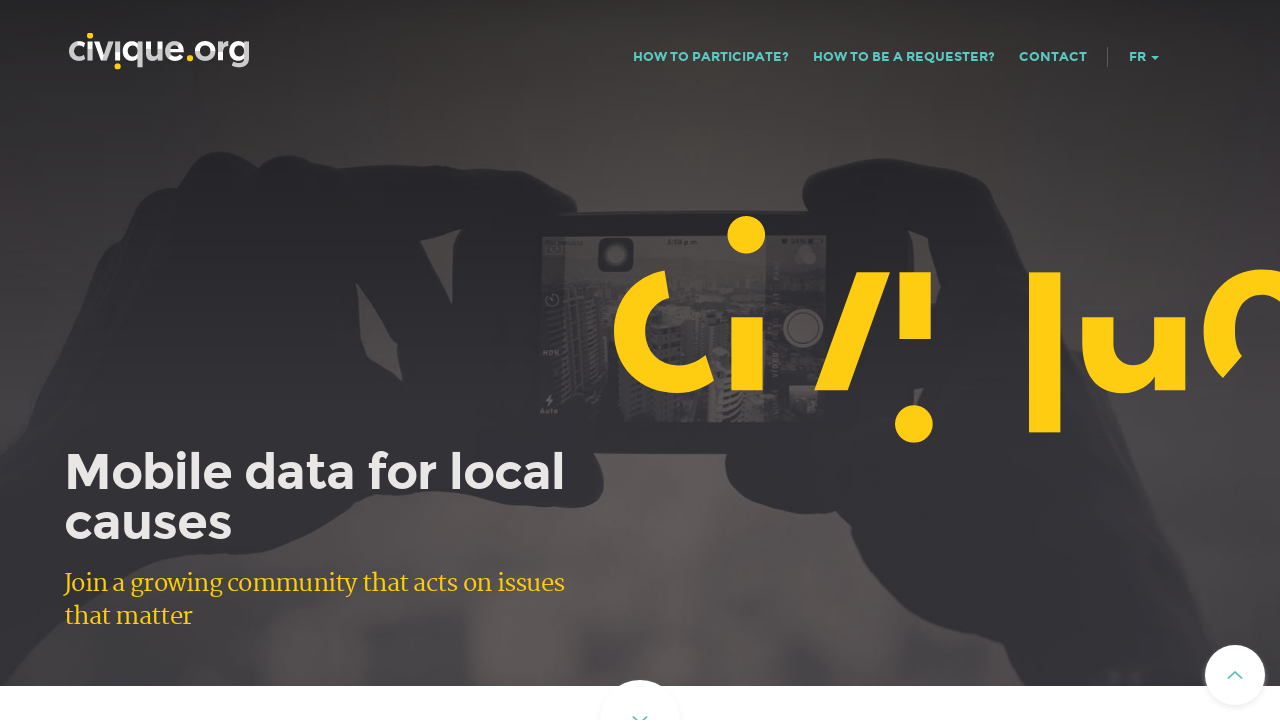

--- FILE ---
content_type: text/html; charset=utf-8
request_url: https://www.civique.org/?lang=fr
body_size: 3785
content:
<!DOCTYPE HTML PUBLIC "-//W3C//DTD HTML 4.0 Transitional//EN">
<html lang="en">
    <head>

        <meta charset="utf-8">
        <meta http-equiv="X-UA-Compatible" content="IE=edge">
        <meta name="viewport" content="width=device-width, initial-scale=1">
        <!-- The above 3 meta tags *must* come first in the head; any other head content must come *after* these tags -->

        <!-- CSS ================================================== -->
        <link rel="stylesheet" href="/static/css/bootstrap.css">
        <link rel="stylesheet" href="/static/css/main.css">
        

        <!-- script ================================================== -->
        <!-- HTML5 shim and Respond.js for IE8 support of HTML5 elements and media queries -->
        <!-- WARNING: Respond.js doesn't work if you view the page via file:// -->
        <!--[if lt IE 9]>
            <script src="https://oss.maxcdn.com/html5shiv/3.7.2/html5shiv.min.js"></script>
            <script src="https://oss.maxcdn.com/respond/1.4.2/respond.min.js"></script>
        <![endif]-->
        


        <!-- favicons ================================================== -->
        <link rel="icon" href="/static/img/favicon.png" type="image/png">

        <title>Civique. Mobile data for local causes</title>
    </head>

    <body data-spy="scroll" data-target="#bs-example-navbar-collapse-1" class="page-homepage" id="top">

        <!-- header ================================================== -->
        <header class="">
            <div class="row">
                <nav class="navbar navbar-default">
                    <div class="container-fluid">
                        <!-- Brand and toggle get grouped for better mobile display -->
                        <div class="navbar-header">
                            <button type="button" class="navbar-toggle collapsed" data-toggle="collapse" data-target="#bs-example-navbar-collapse-1" aria-expanded="false">
                                <span class="sr-only">Toggle navigation</span>
                                <span class="icon-bar"></span>
                                <span class="icon-bar"></span>
                                <span class="icon-bar"></span>
                            </button>
                            <div class="logo"><a class="smoothscroll navbar-brand" href="#top">Civique</a></div>
                        </div>

                        <!-- Collect the nav links, forms, and other content for toggling -->
                        <div class="collapse navbar-collapse navbar-right" id="bs-example-navbar-collapse-1">
                            <ul class="nav navbar-nav">
                                <li><a class="smoothscroll"  href="#how-to-participate" title="How to Participate?">How to Participate?</a></li>
                                <li><a class="smoothscroll"  href="#how-to-be-a-requester" title="How to be a requester?">How to be a requester?</a></li>
                                <li><a class="smoothscroll"  href="#contact" title="Contact">Contact</a></li>
                                <li class="dropdown dropdown-menu-left with-sep">
                                    <a href="#" class="dropdown-toggle" data-toggle="dropdown" role="button" aria-haspopup="true" aria-expanded="false">fr <span class="caret"></span></a>
                                    <ul class="dropdown-menu civique-small-menu">
                                        <li ><a href="?lang=en">en</a></li>
                                        <li  class="active" ><a href="?lang=fr">fr</a></li>
                                        <!--<li ><a href="?lang=de">de</a></li>
                                        <li ><a href="?lang=it">it</a></li>-->
                                    </ul>
                                </li>
                                <!-- login is disabled at this time
                                <li class="highlight with-sep"><a href="/users/#/login" title="Login">Login</a></li>
                                -->
                            </ul>
                        </div><!-- /.navbar-collapse -->
                    </div><!-- /.container-fluid -->
                </nav>
            </div>
        </header> <!-- /header -->

        <!-- the real content ================================================== -->
        

<!-- intro section ================================================== -->

<section id="intro">

    <div class="shadow-overlay"></div>

    <div id="carousel-example-generic" class="carousel slide" data-ride="carousel">

        <!-- Wrapper for slides -->
        <div class="carousel-inner" role="listbox">
            <div class="item active">
                <picture>
                <source srcset="/static/images/slider-img-01-mobile.jpg" media="(max-width: 768px)">
                <source srcset="/static/images/slider-img-01.jpg" media="(min-width: 1024px)">
                <img src="../" srcset="/static/images/slider-img-01.jpg" alt="Civique. Mobile data for local causes">
                </picture>
            </div>
            <div class="item">
                <picture>
                <source srcset="/static/images/slider-img-02-mobile.jpg" media="(max-width: 768px)">
                <source srcset="/static/images/slider-img-02.jpg" media="(min-width: 1024px)">
                <img src="../" srcset="/static/images/slider-img-02.jpg" alt="Civique. Mobile data for local causes">
                </picture>
            </div>
            <div class="item">
                <picture>
                <source srcset="/static/images/slider-img-03-mobile.jpg" media="(max-width: 420px)">
                <source srcset="/static/images/slider-img-03.jpg" media="(min-width: 1024px)">
                <img src="../" srcset="/static/images/slider-img-03.jpg" alt="Civique. Mobile data for local causes">
                </picture>
            </div>
            <div class="item">
                <picture>
                <source srcset="/static/images/slider-img-04-mobile.jpg" media="(max-width: 420px)">
                <source srcset="/static/images/slider-img-04.jpg" media="(min-width: 1024px)">
                <img src="../" srcset="/static/images/slider-img-04.jpg" alt="Civique. Mobile data for local causes">
                </picture>
            </div>
        </div><!-- /.carousel-inner -->

    </div><!-- /.carousel -->

    <div class="civique-letters">
        <img src="/static/images/civique-letters.svg">
    </div>

    <div class="slide-caption">
        <h1>Mobile data for local causes</h1>
        <h3>Join a growing community that acts on issues that matter</h3>
    </div>

    <a class="go-down-button smoothscroll" href="#how-to-participate" title=""></a>

</section> <!-- /intro -->

<!-- Swiss Corona Citizen Science Challenge Section ================================================== -->

<section id="swiss-corona-citizen-science-challenge">
      <div class="col-xs-12 form-group"><a class="button" href="/swiss-corona-citizen-science-challenge/?lang=fr">Swiss Corona Citizen Science Challenge - click for more details</a></div>
</section>

<!-- How To Participate? Section ================================================== -->

<section class="section-wrapper" id="how-to-participate">
    <div class="row">
        <div class="col-md-5 col-sm-6 col-xs-12 intro-text">
            <h3>Civique is made by people: <a class="smoothscroll" href="#how-to-be-a-requester">requesters</a> and <a class="smoothscroll" href="#how-to-participate">contributors</a> who create and participate in <a class="smoothscroll" href="#featured-challenges">challenges</a>.</h3>
            <h3>Challenges are mobile data collection initiatives that inform local civic causes. Photos, opinions, locations can all be gathered.</h3>
            <h3>Requesters are cities and organizations that create challenges on topics that matter to citizens and communities. Civique helps them document their cause, make sense of their data, and engage with people.</h3>
            <h3>Contributors join challenges via our mobile app, documenting issues, creating content, answering questions, and taking actions.</h3>

            <div class="app-buttons-ico">
                <div class="app-button">
                    <a href="https://itunes.apple.com/ch/app/civique.org/id1119089346?mt=8" target="_blank">
                        <img src="/static/images/app-store-ico.png" alt="Available on Apple Store">
                    </a>
                </div>
                <div class="app-button">
                    <a href="https://play.google.com/store/apps/details?id=org.civique" target="_blank">
                        <img src="/static/images/google-play-ico.png" alt="Available on Google Play">
                    </a>
                </div>
            </div>
        </div>

        <div class="col-md-5 col-sm-6 col-xs-12">
            <h2>How to participate?</h2>
            <h3>Download our app. Join a challenge. Contribute!</h3>
            <div class="col-xs-12 mobile-mockup-wrapper">
                <img src="/static/images/mobile-mockup.png" alt="Civique.org app preview" title="Civique.org app preview" >
            </div>
        </div>
    </div>
</section> <!-- /process-->

<!-- How to be a requester Section ================================================== -->

<section class="section-wrapper" id="how-to-be-a-requester">
    <div class="row">
        <div class="col-xs-12">
            <h2>How to be a requester?</h2>
            <h3>Do you have a civic challenge in mind? Do you want to know how to implement it?<br/>Contact us, and we’ll be pleased to help you.</h3>
        </div>

        <div class="col-xs-12 form-group"><a class="button" href="mailto:gatica@idiap.ch">Contact us</a></div>
        <!--<div class="form-group">
            <div class="col-3-4 mob-full">
            <h4>Login</h4>
            <form id="" class="" novalidate="true">
            <input type="email" value="" name="" class="email" id="mc-email" placeholder="User" required="">
            <input type="password" value="" name="" class="password" id="mc-password" placeholder="Password" required="">
            <input class="button" type="submit" name="subscribe" >
            </form>
            <div class="clear"></div>
            <p class=""><a href="#">Forgot your password?</a></p>
            </div>

            <div class="col-1-4 mob-full create-account">
            <h4>Create your account</h4>
            <div class="button">Register</div>
            </div>
            </div>-->
    </div>

    <div id="featured-challenges" class="featured-requests">
        <h2>Featured challenges</h2>
        <ul class="requests-list">
            <li class="request">
                <div class="request-image">
                    <div class="image-overlay"></div>
                    <img src="/static/images/request-image-01.jpg" alt="Swiss portraits" title="Swiss portraits">
                </div>
                <div class="request-description">
                    <h4>Swiss portraits</h4>
                    <p>Capture cultural heritage interest points in Switzerland.</p>
                    <h5>Requester: HES Sion (Valais)</h5>
                    <h5>Contributors: Local citizens and visitors</h5>
                </div>
            </li>
            <li class="request">
                <div class="request-image">
                    <div class="image-overlay"></div>
                    <img src="/static/images/request-image-02.jpg" alt="Street markets" title="Street markets">
                </div>
                <div class="request-description">
                    <h4>Street markets</h4>
                    <p>Help creating a digital map of a street market near you.</p>
                    <h5>Requester: Local cities and tourist offices in Switzerland</h5>
                    <h5>Contributors: Local citizens and visitors</h5>
                </div>
            </li>
            <li class="request">
                <div class="request-image">
                    <div class="image-overlay"></div>
                    <img src="/static/images/request-image-your-challenge.png" alt="Street markets" title="Street markets">
                </div>
                <div class="request-description">
                    <h4>Your challenge</h4>
                    <p>Do you have a civic challenge in mind? Do you want to know how to implement it?</p>
                    <a href="mailto:gatica@idiap.ch" class="button button-small button-white">Contact Us</a>
                </div>
            </li>
        </ul>
    </div>

</section> <!-- /how-to-be-a-requester -->

<div class="clear"></div>

<!-- Need More Info Section ================================================== -->

<section class="section-wrapper" id="contact">
    <div class="row">
        <div class="col-xs-12 contact-info">
            <h2>Interested in our project?</h2>
            <a href="mailto:gatica@idiap.ch" class="button">Contact Us</a>
        </div>
    </div>
</section> <!-- /process-->



        <!-- footer ================================================== -->
        <footer>
            <div class="footer-main">
                <div class="row">
                    <div class="col-sm-3 col-xs-12 footer-info">
                        <div class="footer-logo"></div>
                        <p>
                        Mobile data for local causes
                        </p>
                    </div> <!-- /footer-info -->

                    <div class="col-md-3 col-sm-4 col-xs-12 site-links">
                        <ul>
                            <li><a href="/about-us/?lang=fr" title="About Us">About Us</a></li>
                            <li><a class="smoothscroll" href="/#how-to-participate" title="How to Participate?">How to Participate?</a></li>
                            <li><a class="smoothscroll" href="/#how-to-be-a-requester" title="How to be a requester?">How to be a requester?</a></li>
                            <li><a href="/recent-challenges/">Recent Challenges</a></li>
                            <li><a class="smoothscroll" href="/#contact" title="Contact">Contact</a></li>
                        </ul>
                    </div> <!-- /site-links -->

                    <div class="col-md-3 col-sm-4 col-xs-12 social-links">
                        <ul>
                            <!-- login is disabled at this time
                            <li><a href="/users/#/login">Login</a></li>
                            -->
                            <li><a href="/users/#/signup">Register</a></li>
                            <li><a href="/data-privacy/?lang=fr">Data Privacy Policy</a></li>
                        </ul>
                    </div> <!-- /social -->

                    <div class="col-md-3 col-sm-4 col-xs-12 footer-subscribe">
                    </div> <!-- /subscribe -->
                </div> <!-- /row -->
            </div> <!-- /footer-main -->

            <div class="footer-bottom">
                <div class="row">
                    <div class="col-xs-12">
                        <div class="copyright">
                            <span>© Civique 2016-2020. All Rights Reserved</span>
                        </div>

                        <div id="go-top" style="display: block;">
                            <a class="smoothscroll" title="Back to Top" href="#top"></i></a>
                        </div>
                    </div>
                </div> <!-- /footer-bottom -->
            </div>

        </footer>

        <div id="preloader">
            <div id="loader"></div>
        </div>

        <!-- Java Script ================================================== -->
        <script src="/static/js/jquery-1.11.3.min.js"></script>
        <!-- Include all compiled plugins (below), or include individual files as needed -->
        <script src="/static/js/bootstrap.min.js"></script>
        <!-- Custom Scripts for Civique Template -->
        <script src="/static/js/main.js"></script>
        <!-- Google Analytics -->
        <script>
          (function(i,s,o,g,r,a,m){i['GoogleAnalyticsObject']=r;i[r]=i[r]||function(){
          (i[r].q=i[r].q||[]).push(arguments)},i[r].l=1*new Date();a=s.createElement(o),
          m=s.getElementsByTagName(o)[0];a.async=1;a.src=g;m.parentNode.insertBefore(a,m)
          })(window,document,'script','https://www.google-analytics.com/analytics.js','ga');

          ga('create', 'UA-78693193-1', 'auto');
          ga('send', 'pageview');
        </script>
    </body>
</html>

--- FILE ---
content_type: text/css
request_url: https://www.civique.org/static/css/main.css
body_size: 6766
content:
/**
 * ===================================================================
 *
 *  Civique Stylesheet
 *
 * -------------------------------------------------------------------
 *
 *	TOC:
 * 01. webfonts and iconfonts
 * 02. base style overrides
 * 03. preloader
 * 04. forms
 * 05. buttons
 * 06. common styles
 * 07. header styles
 * 08. intro section
 * 09. How to participate
 * 10. How to be a requester
 * 11. Contact info
 * 12. Credits Page
 * 13. footer
 *
 * ===================================================================
 */

/**
 * ===================================================================
 * webfonts and iconfonts
 *
 * -------------------------------------------------------------------
 */

@import url("fonts.css");

/**
 * ===================================================================
 * base style overrides
 *
 * -------------------------------------------------------------------
 */

body, input, button {
	-moz-osx-font-smoothing: grayscale;
	-webkit-font-smoothing: antialiased;
}

body {
	position: relative;
}

html {
	font-size: 10px;
}
@media only screen and (max-width:1024px) {
	html {
		font-size: 9.375px;
	}
}
@media only screen and (max-width:768px) {
	html {
		font-size: 10px;
	}
}
@media only screen and (max-width:414px) {
	html {
		font-size: 9.375px;
	}
}

html, body {
	height: 100%;
}
body {
	background: #ffffff;
	font-family: "merriweather-regular", serif;
	font-size: 1.6rem;
	line-height: 3rem;
	color: #535555;
}

img, video {
	max-width: 100%;
	height: auto;
}

/**
 * links
 * -
 */

a, a:visited {
	color: #5ac9c1;
	text-decoration: underline;
	-moz-transition: all 0.3s ease-in-out;
	-o-transition: all 0.3s ease-in-out;
	-webkit-transition: all 0.3s ease-in-out;
	-ms-transition: all 0.3s ease-in-out;
	transition: all 0.3s ease-in-out;
}
a:hover, a:focus {
	color: #fecc0b;
}

/**
 * typography
 * -
 */

h1, h2, h3, h4, h5, h6, .h01, .h02, .h03, .h04, .h05, .h06 {
	font-family: "montserrat-bold", sans-serif;
	color: #252525;
	font-style: normal;
	text-rendering: optimizeLegibility;
	margin-bottom: 1.8rem;
	font-weight: inherit;
}
h3, .h03, h4, .h04 {
	margin-bottom: 1.5rem;
}
h5, .h05, h6, .h06 {
	font-family: "montserrat-bold";
	margin-bottom: 1.2rem;
	font-weight: inherit;
}

h1, .h01 {
	font-size: 6rem;
	line-height: 1;
	letter-spacing: -.1rem;
}

h2, .h02 {
	font-size: 6rem;
	line-height: 1.1;
	color: #39383c;
	letter-spacing: -.1rem;
	font-weight: inherit;
}
h3, .h03 {
	font-size: 2.4rem;
	line-height: 1.4;
	font-family: "merriweather-regular", Georgia, Times, serif;
	color: #aaa592;
	font-weight: inherit;
	letter-spacing: -0.03em;
}
h4, .h04 {
	font-size: 1.8rem;
	line-height: 1;
	color: #4a5656;
	text-transform: uppercase;
	font-weight: inherit;
}
h5, .h05 {
	font-size: 1.4rem;
	line-height: 1.7;
	text-transform: uppercase;
	letter-spacing: .15rem;
}
h6, .h06 {
	font-size: 1.3rem;
	line-height: 1.85;
	text-transform: uppercase;
	letter-spacing: .15rem;
}

p img {
	margin: 0;
}
p.lead {
	font-family: "merriweather-light", serif;
	font-size: 1.8rem;
	line-height: 1.8;
	color: #737373;
}

@media only screen and (max-width:1366px) {
	h1, .h01,
	h2, .h02 {
		font-size: 5rem;
	}
}

@media only screen and (max-width:768px) {
	h1, h2, h3, h4, h5, h6, .h01, .h02, .h03, .h04, .h05, .h06 {
		margin-bottom: 1.5rem;
	}
	h1, .h01,
	h2, .h02 {
		font-size: 3.5rem;
		letter-spacing: -.07rem;
	}
	h3, .h03 {
		font-size: 2rem;
	}
	p.lead {
		font-size: 1.7rem;
	}
}

em, i, strong {
	font-size: 1.6rem;
	line-height: 3rem;
	font-style: normal;
	font-weight: normal;
}
em, i {
	font-family: "merriweather-italic", serif;
}
strong {
	font-family: "merriweather-bold", serif;
}
small {
	font-size: 1.1rem;
	line-height: inherit;
}
blockquote {
	margin: 3rem 0;
	padding-left: 4rem;
	position: relative;
}
blockquote:before {
	content: "\201C";
	font-size: 8rem;
	line-height: 0px;
	margin: 0;
	color: #333;
	font-family: arial, sans-serif;
	position: absolute;
	top: 3rem;
	left: 0;
}
blockquote p {
	font-family: georgia, serif;
	font-style: italic;
	padding: 0;
	font-size: 1.9rem;
	line-height: 1.75;
}
blockquote cite {
	display: block;
	font-size: 1.2rem;
	font-style: normal;
	line-height: 1.65;
}
blockquote cite:before {
	content: "\2014 \0020";
}
blockquote cite a, blockquote cite a:visited {
	color: #8d8d8d;
	border: none;
}
abbr {
	font-family: "merriweather-bold", serif;
	font-variant: small-caps;
	text-transform: lowercase;
	letter-spacing: .05rem;
	color: #8d8d8d;
}
var, kbd, samp, code, pre {
	font-family: Consolas, "Andale Mono", Courier, "Courier New", monospace;
}
pre {
	padding: 2.4rem 3rem 3rem;
	background: #F1F1F1;
}
code {
	font-size: 1.4rem;
	margin: 0 .2rem;
	padding: .3rem .6rem;
	white-space: nowrap;
	background: #F1F1F1;
	border: 1px solid #E1E1E1;
	border-radius: 3px;
}
pre > code {
	display: block;
	white-space: pre;
	line-height: 2;
	padding: 0;
	margin: 0;
}
pre.prettyprint > code {
	border: none;
}
del {
	text-decoration: line-through;
}
abbr[title], dfn[title] {
	border-bottom: 1px dotted;
	cursor: help;
}
mark {
	background: #FFF49B;
	color: #000;
}
hr {
	border: solid #cfcfd5;
	border-width: 1px 0 0;
	clear: both;
	margin: 2.4rem 0 1.5rem;
	height: 0;
}

/**
 * Grid
 * -
 */
.row {
	width: 90%;
	/*max-width: 1140px;*/
	margin: 0 auto;
}
.row:before, .row:after {
	content: "";
	display: table;
}
.row:after {
	clear: both;
}
.row .row {
	width: auto;
	max-width: none;
	margin-left: -20px;
	margin-right: -20px;
}
[class*="col-"], .bgrid {
	float: left;
}
[class*="col-"] + [class*="col-"]:last-child {
	float: right;
}
[class*="col-"] {
	padding: 0 20px;
}

	@media (max-width: 414px) {
		[class*="col-"] {
			padding: 0 10px;
		}
	}



/**
 * tables
 * -
 */

table {
	border-width: 0;
	width: 100%;
	max-width: 100%;
	font-family: "montserrat-regular", sans-serif;
}
th, td {
	padding: 1.5rem 3rem;
	text-align: left;
	border-bottom: 1px solid #E8E8E8;
}
th {
	color: #252525;
	font-family: "montserrat-bold", sans-serif;
}
td {
	line-height: 1.5;
}
th:first-child, td:first-child {
	padding-left: 0;
}
th:last-child, td:last-child {
	padding-right: 0;
}
.table-responsive {
	overflow-x: auto;
	-webkit-overflow-scrolling: touch;
}

/**
 * Spacing
 * -
 */

button, .button {
	margin-bottom: 1.2;
}
fieldset {
	margin-bottom: 1.5rem;
}
input,
textarea,
select,
pre,
blockquote,
figure,
table,
p,
ul,
ol,
dl,
form,
.fluid-video-wrapper,
.iw-custom-select {
	margin-bottom: 1rem;
}

/**
 * floated image
 * -
 */

img.pull-right {
	margin: 1.5rem 0 0 3rem;
}
img.pull-left {
	margin: 1.5rem 3rem 0 0;
}

/**
 * block grids paddings
 * -
 */

.bgrid {
	padding: 0 20px;
}
@media only screen and (max-width:1024px) {
	.bgrid {
		padding: 0 18px;
	}
}
@media only screen and (max-width:768px) {
	.bgrid {
		padding: 0 15px;
	}
}
@media only screen and (max-width:600px) {
	.bgrid {
		padding: 0 10px;
	}
}
@media only screen and (max-width:414px) {
	.bgrid {
		padding: 0;
	}
}


/**
 * ===================================================================
 * preloader
 *
 * -------------------------------------------------------------------
 */

#preloader {
	position: fixed;
	top: 0;
	left: 0;
	right: 0;
	bottom: 0;
	background: #0F1215;
	z-index: 9999999;
	height: 100%;
	width: 100%;
}
.no-js #preloader, .oldie #preloader {
	display: none;
}
#loader {
	position: absolute;
	left: 50%;
	top: 50%;
	width: 60px;
	height: 60px;
	margin-left: -30px;
	margin-top: -30px;
	padding: 0;
	background-color: #05bca9;
	border-radius: 100%;
	-webkit-animation: sk-scaleout 1.0s infinite ease-in-out;
	animation: sk-scaleout 1.0s infinite ease-in-out;
}
@-webkit-keyframes sk-scaleout {
	0% {
		-webkit-transform: scale(0);
	}
	100% {
		-webkit-transform: scale(1);
		opacity: 0;
	}
}
@keyframes sk-scaleout {
	0% {
		-webkit-transform: scale(0);
		transform: scale(0);
	}
	100% {
		-webkit-transform: scale(1);
		transform: scale(1);
		opacity: 0;
	}
}


/**
 * ===================================================================
 * forms
 *
 * -------------------------------------------------------------------
 */

fieldset {
	border: none;
}
input[type="email"],
input[type="number"],
input[type="search"],
input[type="text"],
input[type="tel"],
input[type="url"],
input[type="password"],
textarea,
select {
	display: block;
	height: 6rem;
	padding: 1.5rem 2rem;
	border: 0;
	outline: none;
	vertical-align: middle;
	color: #aaa89e;
	font-family: "montserrat-bold", sans-serif;
	font-size: 1.5rem;
	line-height: 3rem;
	background: #f0efeb;
	border: 1px solid #f0efeb;
	max-width: 100%;
	-moz-transition: all 0.3s ease-in-out;
	-o-transition: all 0.3s ease-in-out;
	-webkit-transition: all 0.3s ease-in-out;
	-ms-transition: all 0.3s ease-in-out;
	transition: all 0.3s ease-in-out;
}
.ss-custom-select {
	position: relative;
	padding: 0;
	display: inline-block;
}
.ss-custom-select select {
	-webkit-appearance: none;
	-moz-appearance: none;
	-ms-appearance: none;
	-o-appearance: none;
	appearance: none;
	text-indent: 0.01px;
	text-overflow: '';
	margin: 0;
	line-height: 3rem;
	vertical-align: middle;
	padding-right: 4rem;
}
.ss-custom-select select option {
	padding-left: 2rem;
	padding-right: 2rem;
}
.ss-custom-select select::-ms-expand {
	display: none;
}
.ss-custom-select::after {
	content: '\f123';
	font-family: 'Ionicons';
	position: absolute;
	top: 50%;
	right: 18px;
	margin-top: -10px;
	bottom: auto;
	width: 20px;
	height: 20px;
	line-height: 20px;
	font-size: 15px;
	text-align: center;
	pointer-events: none;
	color: #252525;
}
textarea {
	min-height: 25rem;
}
input[type="email"]:focus,
input[type="number"]:focus,
input[type="search"]:focus,
input[type="text"]:focus,
input[type="tel"]:focus,
input[type="url"]:focus,
input[type="password"]:focus,
textarea:focus,
select:focus {
	color: #aaa89e;
	background: #ffffff;
}
label, legend {
	font-family: "montserrat-bold", sans-serif;
	font-size: 1.8rem;
	line-height: 1;
	color: #4a5656;
	text-transform: uppercase;
	font-weight: inherit;
	margin-bottom: 1.5rem;
}
label span, legend span {
	color: #05bca9;
}
input[type="checkbox"], input[type="radio"] {
	display: inline;
}

/**
 * Style Placeholder Text
 * -
 */

::-webkit-input-placeholder {
	color: #a1a1a1;
}
:-moz-placeholder {
	/* Firefox 18- */
	color: #a1a1a1;
}
::-moz-placeholder {
	/* Firefox 19+ */
	color: #a1a1a1;
}
:-ms-input-placeholder {
	color: #a1a1a1;
}
.placeholder {
	color: #a1a1a1 !important;
}


/**
 * ===================================================================
 * buttons
 *
 * -------------------------------------------------------------------
 */

.button,
button,
input[type="submit"],
input[type="reset"],
input[type="button"] {
	display: inline-block;
	font-family: "montserrat-bold", sans-serif;
	font-size: 1.4rem;
	text-transform: uppercase;
	height: 6rem;
	line-height: 5.8rem;
	padding: 0 3rem;
	margin: 0 .3rem 1rem 0;
	background: #ffffff;
	color: #5ac9c1;
	text-decoration: none;
	cursor: pointer;
	text-align: center;
	white-space: nowrap;
	border: 2px solid #5ac9c1;
	-moz-transition: all 0.3s ease-in-out;
	-o-transition: all 0.3s ease-in-out;
	-webkit-transition: all 0.3s ease-in-out;
	-ms-transition: all 0.3s ease-in-out;
	transition: all 0.3s ease-in-out;
}
.button:hover,
button:hover,
input[type="submit"]:hover,
input[type="reset"]:hover,
input[type="button"]:hover,
.button:focus,
button:focus,
input[type="submit"]:focus,
input[type="reset"]:focus,
input[type="button"]:focus {
	background: #5ac9c1;
	color: #FFFFFF;
	outline: 0;
}

.button.button-primary,
button.button-primary,
input[type="submit"].button-primary,
input[type="reset"].button-primary,
input[type="button"].button-primary {
	background: #05bca9;
	color: #FFFFFF;
}

.button.button-primary:hover,
button.button-primary:hover,
input[type="submit"].button-primary:hover,
input[type="reset"].button-primary:hover,
input[type="button"].button-primary:hover,
.button.button-primary:focus,
button.button-primary:focus,
input[type="submit"].button-primary:focus,
input[type="reset"].button-primary:focus,
input[type="button"].button-primary:focus {
	background: #04998a;
}
button.full-width, .button.full-width {
	width: 100%;
	margin-right: 0;
}
button.medium, .button.medium {
	height: 5.5rem !important;
	line-height: 5.5rem !important;
	padding: 0 1.8rem !important;
}
button.large, .button.large {
	height: 6rem !important;
	line-height: 6rem !important;
	padding: 0rem 3rem !important;
}
button.round, .button.round {
	padding-left: 3rem !important;
	padding-right: 3rem !important;
	border-radius: 1000px;
}
button.stroke, .button.stroke {
	background: transparent !important;
	border: 3px solid transparent;
	line-height: 4.4rem;
}
button::-moz-focus-inner, input::-moz-focus-inner {
	border: 0;
	padding: 0;
}
.button.button-white {
	border: 2px solid #ffffff;
	color: #ffffff;
	background: transparent;
}
	.button.button-white:hover {
		background: #ffffff;
		color: #f2c20a;
	}
.button.button-small {
	font-size: 1.2rem;
	height: 4.2rem;
	line-height: 4rem;
}

/**
 * ===================================================================
 * common styles
 *
 * -------------------------------------------------------------------
 */

.section-intro {
	max-width: 700px;
	text-align: center;
	margin-left: auto;
	margin-right: auto;
	margin-bottom: 5.2rem;
	position: relative;
}
.section-intro h1 {
	font-family: "merriweather-bold", serif;
	font-size: 4.8rem;
	color: #252525;
	line-height: 1.25;
	margin-bottom: 1.2rem;
}
.section-intro h5 {
	color: rgba(56, 66, 78, 0.5);
	font-size: 1.6rem;
	line-height: 1.875;
	margin-bottom: 0.3rem;
	letter-spacing: .4rem;
}
.section-intro .lead {
	color: rgba(0, 0, 0, 0.45);
}
.section-intro .with-bottom-line {
	position: relative;
	overflow: hidden;
}
.section-intro .with-bottom-line::after {
	display: block;
	background-color: #05bca9;
	width: 120px;
	height: 3px;
	content: '\0020';
	position: absolute;
	left: 50%;
	bottom: 0;
	margin-left: -60px;
}
@media only screen and (max-width:600px) {
	section .h01 {
		font-size: 2.5rem;
	}
}

/**
 * responsive:
 * common styles
 * -
 */

@media only screen and (max-width:768px) {
	.section-intro {
		max-width: 650px;
	}
	.section-intro h1 {
		font-size: 4.2rem;
	}
}
@media only screen and (max-width:600px) {
	.section-intro h1 {
		font-size: 3.8rem;
	}
	.section-intro h5 {
		font-size: 1.5rem;
		letter-spacing: .3rem;
	}
}
@media only screen and (max-width:414px) {
	.section-intro h1 {
		font-size: 3.6rem;
	}
}


/**
 * ===================================================================
 * header styles
 *
 * -------------------------------------------------------------------
 */

header {
	width: 100%;
	position: absolute;
	left: 0;
	top: 24px;
	z-index: 600;
	background: transparent;
	-moz-transition: all 0.3s ease-in-out;
	-o-transition: all 0.3s ease-in-out;
	-webkit-transition: all 0.3s ease-in-out;
	-ms-transition: all 0.3s ease-in-out;
	transition: all 0.3s ease-in-out;
}
header .row {
	height: 66px;
	position: relative;
	width: 100%;
}

header .logo {
	margin-top: 2px;
	z-index: 600;
	position: absolute;
	left: 20px;
	top: 50%;
	-webkit-transform: translateY(-50%);
	-ms-transform: translateY(-50%);
	transform: translateY(-50%);
}
header .logo a {
	display: block;
	margin: 0;
	padding: 0;
	border: none;
	font: 0/0 a;
	text-shadow: none;
	color: transparent;
	width: 180px;
	height: 41px;
	background: url("../img/civique-logo.svg") no-repeat center;
	background-size: 100%;
	-moz-transition: all 0.5s ease-in-out;
	-o-transition: all 0.5s ease-in-out;
	-webkit-transition: all 0.5s ease-in-out;
	-ms-transition: all 0.5s ease-in-out;
	transition: all 0.5s ease-in-out;
}
.sticky {
	position: fixed;
	background: #2c2c31;
	top: 0;
}
.sticky .logo a {
	width: 130px;
	height: 29px;
	margin-top: 10px;
}

/**
 * responsive:
 * header section
 * -
 */

@media only screen and (max-width:768px) {
	header {
		top: 0;
	}
	header .logo {
		top: 30px;
	}
	header .logo a,
	.sticky .logo a {
		width: 120px;
		height: 27px;
	}
}


/* Menu Styles */

.navbar-default {
	background-color: #2c2c31;
	border: none;
}

.navbar-default .navbar-collapse {
	font-family: "montserrat-bold", sans-serif;
	font-size: 1.3rem;
	text-transform: uppercase;
}

.navbar-default .navbar-toggle,
.navbar-default .navbar-collapse, .navbar-default .navbar-form {
	border: none;
}

.navbar-default .navbar-toggle:hover, .navbar-default .navbar-toggle:focus {
	background: transparent;
}

.navbar-default .navbar-nav > li > a {
	color: #5ac9c1;
	text-decoration: none;
}

.navbar-default .navbar-nav > .active > a,
.navbar-default .navbar-nav > .active > a:hover,
.navbar-default .navbar-nav > .active > a:focus,
.navbar-default .navbar-nav > .open > a, .navbar-default .navbar-nav > .open > a:hover, .navbar-default .navbar-nav > .open > a:focus {
	color: #FFFFFF;
	background: transparent;
}

@media (min-width: 768px) {
	header .row {
		width: 90%;
	}
	.navbar-default {
		background-color: transparent;
		border: none;
	}
	.navbar-default .navbar-collapse {
		position: absolute;
		top: 0;
		right: 30px;
	}
	.navbar-nav {
		min-height: 66px;
		display: inline-block;
		width: auto;
		text-align: left;
	}
	.navbar-nav li {
		position: relative;
		display: inline-block;
		list-style: none;
		padding: 0;
		margin: 0;
		height: 66px;
	}

	.navbar-nav li .dropdown-menu {
		background: rgba(0,0,0,0.5);
		padding: 0;
		border: none;
		margin-top: -10px;
	}

		.sticky .navbar-nav li .dropdown-menu {
			margin-top: 0;
		}

	.navbar-nav li .dropdown-menu li {
		width: 100%;
		float: left;
		height: 35px;
		line-height: 30px;
	}

	.navbar-nav li .dropdown-menu li a {
		height: 35px;
		line-height: 30px;
		color: #5ac9c1;
		text-decoration: none;
		font-size: 12px;
		font-size: 1.2rem;
		text-align: right;
	}

	.navbar-nav li .dropdown-menu li a:hover {
		background: rgba(255,255,255,0.2);
	}

	.navbar-nav li .dropdown-menu li a:before {
		display: none;
	}

	.navbar-default .navbar-nav > .active > a::after {
		position: absolute;
		left: 50%;
		bottom: 0;
		width: 92%;
		height: 3px;
		-webkit-transform: translateX(-50%);
		-ms-transform: translateX(-50%);
		transform: translateX(-50%);
		background-color: #fede60;
		content: '\0020';
		display: block;
		-moz-transition: all 0.3s ease-in-out;
		-o-transition: all 0.3s ease-in-out;
		-webkit-transition: all 0.3s ease-in-out;
		-ms-transition: all 0.3s ease-in-out;
		transition: all 0.3s ease-in-out;
	}
	.navbar-nav li.highlight a,
	.navbar-default .navbar-nav > li.highlight > a {
		color: #5ac9c1;
		text-transform: none;
	}
	.navbar-default .navbar-nav > li.with-sep > a {
		position: relative;
		padding-left: 22px;
		margin-left: 8px;
	}
	.navbar-nav li.with-sep a::before {
		position: absolute;
		left: 0;
		top: 50%;
		width: 1px;
		height: 20px;
		margin-top: -10px;
		background-color: rgba(255, 255, 255, 0.2);
		content: '\0020';
		display: block;
		-moz-transition: all 0.3s ease-in-out;
		-o-transition: all 0.3s ease-in-out;
		-webkit-transition: all 0.3s ease-in-out;
		-ms-transition: all 0.3s ease-in-out;
		transition: all 0.3s ease-in-out;
	}

	/* navigation links */
	.navbar-default .navbar-nav > li > a {
		display: block;
		padding: 18px 12px;
		line-height: 30px;
		text-decoration: none;
		text-align: left;
		color: #5ac9c1;
		position: relative;
		-moz-transition: color 0.3s ease-in-out;
		-o-transition: color 0.3s ease-in-out;
		-webkit-transition: color 0.3s ease-in-out;
		-ms-transition: color 0.3s ease-in-out;
		transition: color 0.3s ease-in-out;
	}
	.navbar-default .navbar-nav > li > a:active {
		background-color: transparent !important;
	}
	.navbar-nav li a:hover,
	.navbar-default .navbar-nav > li > a:hover {
		color: #FFFFFF;
	}

}

.civique-small-menu {
    min-width: 65px;
    width: 65px;
}

/**
 * ===================================================================
 * Common section styles
 *
 * -------------------------------------------------------------------
 */

.section-wrapper {
	padding: 150px 0;
}

	@media only screen and (max-width:768px) {
		.section-wrapper {
			padding: 100px 0;
		}
	}

	@media only screen and (max-width:600px) {
		.section-wrapper {
			padding: 75px 0;
		}
	}



/**
 * ===================================================================
 * intro section
 *
 * -------------------------------------------------------------------
 */

#intro {
	/*background: #14181E url(../images/intro-bg.jpg) no-repeat center;
	-webkit-background-size: cover;
	-moz-background-size: cover;
	background-size: cover;*/
	width: 100%;
	height: 90%;
	max-height: 800px;
	display: block;
	position: relative;
}

.carousel {
	height: 100%;
	overflow: hidden;
}

#intro .slide img {
	display: block;
	width: 100%;
}

.shadow-overlay {
	position: absolute;
	z-index: 9;
	top: 0;
	left: 0;
	width: 100%;
	height: 100%;
	background: -moz-linear-gradient(top, rgba(0, 0, 0, 0.45) 0%, rgba(0, 0, 0, 0.25) 25%, transparent 56%);  /* FF3.6-15 */
	background: -webkit-linear-gradient(top, rgba(0, 0, 0, 0.45) 0%, rgba(0, 0, 0, 0.25) 25%, transparent 56%);  /* Chrome10-25,Safari5.1-6 */
	background: linear-gradient(to bottom, rgba(0, 0, 0, 0.45) 0%, rgba(0, 0, 0, 0.25) 25%, transparent 56%);  /* W3C, IE10+, FF16+, Chrome26+, Opera12+, Safari7+ */
	filter: progid:DXImageTransform.Microsoft.gradient(startColorstr='#73000000', endColorstr='#00000000', GradientType=0);  /* IE6-9 */
}
.intro-content {
	display: table-cell;
	vertical-align: middle;
	text-align: center;
	-webkit-transform: translateY(-1.2rem);
	-ms-transform: translateY(-1.2rem);
	transform: translateY(-1.2rem);
}
.intro-content h1 {
	color: #FFFFFF;
	font-family: "merriweather-bold", serif;
	font-size: 5.4rem;
	line-height: 1.334;
	max-width: 800px;
	margin-left: auto;
	margin-right: auto;
}
.intro-content h5 {
	color: rgba(255, 255, 255, 0.6);
	font-family: "montserrat-bold", sans-serif;
	font-size: 1.8rem;
	line-height: 1.667;
	margin-bottom: 0.6rem;
	text-transform: uppercase;
	letter-spacing: .25rem;
}
.intro-content .video-link a {
	display: inline-block;
	width: 90px;
	height: 90px;
	margin-bottom: 4.2rem;
	outline: none;
}
.intro-content .button {
	border-color: #FFFFFF;
	color: #FFFFFF;
	height: 6.6rem;
	line-height: 6rem;
	padding: 0 3rem !important;
	margin-top: 1.8rem;
	font-family: "montserrat-bold", sans-serif;
	font-size: 1.4rem;
	text-transform: uppercase;
	letter-spacing: .4rem;
}
.intro-content .button:hover, .intro-content .button:focus {
	color: #05bca9;
	border-color: #05bca9;
}

.slide-caption {
	position: absolute;
	left: 5%;
	bottom: 10%;
	z-index: 99;
	max-width: 520px;
}

	.slide-caption h1 {
		color: #e9e7e6;
	}

	.slide-caption h3 {
		color: #fecc0b;
	}

.civique-letters {
	position: absolute;
	z-index: 99;
	right: 0;
	top: 30%;
	width: 52%;
	max-width: 800px;
}

	.civique-letters img {
		width: 100%;
	}

.carousel-indicators {
	position: absolute;
	z-index: 99;
	bottom: 20px;
	right: 20px;
	left: auto;
	margin: 0;
	width: initial;
}


.carousel-indicators li {
	border: none;
	float: left;
	margin: 0;
	margin-left: 10px;
	color: transparent;
	width: 8px;
	height: 8px;
	border-radius: 50%;
	background: #5ac9c1;
}

	.carousel-indicators .active {
		background: #fecc0b;
		width: 8px;
		height: 8px;
		margin-left: 10px;
	}

	.carousel-indicators li:hover {
		cursor: pointer;
		background: rgba(255,255,255,1);
	}

.go-down-button,
#go-top a {
	position: absolute;
	z-index: 9;
	width: 80px;
	height: 80px;
	background-color: #ffffff;
	background-image: url('img/arrow-down.svg');
	background-position: center;
	background-repeat: no-repeat;
	background-size: 16px;
	-webkit-box-shadow: 0 3px 5px 0 rgba(221,221,221,0.5);
	box-shadow: 0 3px 5px 0 rgba(221,221,221,0.5);
	border-radius: 50%;
	bottom: 0;
	margin-bottom: -40px;
	left: 50%;
	margin-left: -40px;
}

	.go-down-button:hover,
	#go-top a:hover {
		background-image: url('img/arrow-down-white.svg');
		background-color: #63c0bc;
	}

#go-top a {
	position: fixed;
	width: 60px;
	height: 60px;
	bottom: 15px;
	right: 15px;
	left: auto;
	margin: auto;
	background-image: url('img/arrow-up.svg');
}

	#go-top a:hover {
		background-image: url('img/arrow-up-white.svg');
	}

/**
 * responsive:
 * intro
 * -
 */

@media only screen and (max-width:1680px) {
	#intro {
		height: 85%;
	}
}

@media only screen and (max-width:1366px) {
	#intro {
		max-height: 720px;
	}
}

@media only screen and (max-width:1280px) {
	#intro {
		height: auto;
	}
}

@media only screen and (max-width:1024px) {

	.intro-content {
		-webkit-transform: translateY(0);
		-ms-transform: translateY(0);
		transform: translateY(0);
	}
	.intro-content h1 {
		font-size: 4.8rem;
		max-width: 700px;
	}
	.intro-content h5 {
		font-size: 1.6rem;
	}
	.intro-content .video-link a {
		width: 72px;
		height: 72px;
		margin-bottom: 3rem;
	}
	.go-down-button {
		width: 60px;
		height: 60px;
		margin-bottom: -30px;
		margin-left: -30px;
	}
}
@media only screen and (max-width:768px) {
	#intro {
		height: inherit;
		max-height: 660px;
	}
	.intro-content h1 {
		font-size: 4.2rem;
		max-width: 550px;
	}
	.intro-content h5 {
		font-size: 1.5rem;
		letter-spacing: .15rem;
	}
}
@media only screen and (max-width:600px) {
	#intro {
		max-height: 600px;
	}
	.intro-content h1 {
		font-size: 3.8rem;
		margin-bottom: .9rem;
	}
	.intro-content h5 {
		font-size: 1.4rem;
		letter-spacing: .15rem;
	}
	.intro-content .video-link a {
		width: 66px;
		height: 66px;
		margin-bottom: 1.5rem;
	}
	#go-top a {
		width: 40px;
		height: 40px;
		background-size: 12px;
	}
}
@media only screen and (max-width:414px) {
	#intro {
		min-height: 550px;
	}
	.intro-content h1 {
		font-size: 3.4rem;
	}
	.intro-content h5 {
		font-size: 1.4rem;
		letter-spacing: .15rem;
	}
	.intro-content .video-link a {
		width: 60px;
		height: 60px;
	}
}

/**
 * ===================================================================
 * How To Participate section
 *
 * -------------------------------------------------------------------
 */

#how-to-participate {
	background-image: url('img/how-to-participate-bg.svg');
	background-repeat: no-repeat;
	background-position: 85% bottom;
	background-size: 600px;
	padding-bottom: 0;
}

.intro-text h3 {
	font-family: "montserrat-regular", sans-serif;
	font-weight: normal;
	font-size: 2rem;
	color: #535555;
	line-height: 1.4;
	letter-spacing: -.02rem;
	margin-bottom: 1.2em;
}

.app-buttons-ico {
	float: left;
	margin: 3em 0;
}

	.app-buttons-ico .app-button {
		width: 47%;
		float: left;
	}

	.app-button:last-child {
		float: right;
	}

.mobile-mockup-wrapper {
	text-align: center;
}

/**
 * responsive:
 * How To Participate
 * -
 */

@media only screen and (max-width:1440px) {
	.app-buttons-ico {
		margin: 2em 0;
	}
}

@media only screen and (max-width:768px) {
	#how-to-participate {
		background-size: 400px;
	}
	.app-buttons-ico {
		margin: 2em 0;
	}
	.intro-text h3 {
		font-size: 1.6rem;
		line-height: 1.5;
	}
}
@media only screen and (max-width:600px) {

}
@media only screen and (max-width:414px) {
	#how-to-participate {
		background-size: 300px;
	}
	.app-buttons-ico {
		margin: 1em 0;
	}
}


/**
 * ===================================================================
 * How to be a requester section
 *
 * -------------------------------------------------------------------
 */

#how-to-be-a-requester {
	padding-bottom: 0;
}

.form-group {
	float: left;
	width: 100%;
	margin: 3em 0;
}

.form-group input {
	width: 100%;
	float: left;
	margin-right: 10px;
}

.form-group p {
	font-family: "montserrat-bold", serif;
}

.create-account .button {
	width: 100%;
}

.featured-requests h2 {
	text-align: center;
	font-size: 4rem;
}

.requests-list {
	list-style: none;
	margin: 4rem 0 0 0;
	padding: 0;
	width: 100%;
	display: flex;
	flex-direction:row;
	justify-content:space-between;
	align-items:stretch;
	align-content:center;
}

	.requests-list .request {
		width: 33.33%;
		padding: 0;
		border-left: 1px solid #fff;
		border-right: 1px solid #fff;
		float: left; /* for Safari */
	}

	.requests-list .request:nth-child(1) {
	}

	.requests-list .request:nth-child(odd) {
		background: #f2c20a;
	}

	.requests-list .request:nth-child(even) {
		background: #aaa89e;
	}

	.requests-list .request .request-image {
		float: left;
		width: 100%;
		position: relative;
	}

		.requests-list .request .request-image img {
			width: 100%;
			float: left;
			max-width: inherit;
			-webkit-filter: grayscale(40%);
			filter: grayscale(40%);
			-webkit-transition: all 0.25s ease-in;
  			-moz-transition: all 0.25s ease-in;
  			-o-transition: all 0.25s ease-in;
  			transition: all 0.25s ease-in;
		}

		.requests-list .request .request-image .image-overlay {
			position: absolute;
			z-index: 2;
			left: 0;
			right: 0;
			top: 0;
			bottom: 0;
			background-color: rgba(44,44,49,0.2);
			-webkit-transition: all 0.25s ease-in;
  			-moz-transition: all 0.25s ease-in;
  			-o-transition: all 0.25s ease-in;
  			transition: all 0.25s ease-in;
		}

	.requests-list .request:hover .request-image img {
		-webkit-filter: grayscale(0%);
		filter: grayscale(0%);
	}

	.requests-list .request:hover .request-image .image-overlay {
		background-color: rgba(44,44,49,0);
	}

	.requests-list .request .request-description {
		padding: 50px;
		float: left;
		width: 100%;
	}

	.requests-list .request .request-description h4 {
		color: #2c2c31;
		line-height: 1.2;
		margin-bottom: 1em;
	}

	.requests-list .request .request-description p {
		color: #ffffff;
		line-height: 1.4;
		margin-bottom: 1em;
	}

	.requests-list .request .request-description h5 {
		color: #535555;
		font-size: 1.4rem;
		letter-spacing: -.025rem;
		line-height: 1.3;
		margin-bottom: 0.5em;
	}

    .requests-list .request .request-map .challenge_map {
        height: 360px;
        width: 100%;
    }

/**
 * responsive:
 * How to be a requester
 * -
 */

@media only screen and (max-width:1366px) {
	.requests-list .request .request-description {
		padding: 40px;
	}
}

@media only screen and (max-width:768px) {
	.featured-requests h2 {
		font-size: 3rem;
	}
	.requests-list {
		margin-top: 2em;
	}
	.requests-list .request .request-description {
		padding: 20px;
	}
	.form-group {
		margin: 1em 0 2em;
	}
}
@media only screen and (max-width:600px) {

}
@media only screen and (max-width:414px) {
	.featured-requests h2 {
		font-size: 2.5rem;
	}
	.form-group input,
	.mc-field-group {
		width: 100%;
		margin-right: 0;
	}
	.requests-list {
		flex-direction: column;
		margin-top: 1em;
	}
	.requests-list .request {
		width: 100%;
		border-top: 1px solid #fff;
	}
	.requests-list .request .request-description {
		padding: 35px;
	}
}

/**
 * ===================================================================
 * Contact info section
 *
 * -------------------------------------------------------------------
 */
#contact {
	background-image: url('img/contact-bg.svg');
	background-repeat: no-repeat;
	background-position: left bottom;
	background-size: 800px;
}

.contact-info {
	text-align: center;
}

.contact-info .button {
}

.mc-field-group {
	float: left;
	width: 25%;
	padding-right: 10px;
}

.mc-field-group input {
	width: 100%;
}

.mc-field-group label {
	float: left;
}

.indicates-required {
	font-size: 80%;
	text-align: left;
}

/**
 * responsive:
 * How to be a requester
 * -
 */
@media only screen and (max-width:414px) {
	.mc-field-group {
		width: 100%;
	}
}


/**
 * ===================================================================
 * Credits Page
 *
 * -------------------------------------------------------------------
 */

.credits {
	margin-top: 3em;
}

.credits p {
	font-family: "montserrat-regular", sans-serif;
	line-height: 1.4;
}

.donors-logo {
	max-width: 200px;
	display: inline-block;
	margin-bottom: 0.5em;
}



/**
 * ===================================================================
 * footer
 *
 * -------------------------------------------------------------------
 */

footer {
	background: #2c2c31;
	padding-bottom: 3rem;
	font-size: 1.5rem;
	line-height: 2.7rem;
	font-family: "montserrat-regular", sans-serif;
}
footer a, footer a:visited {
	color: #5ac9c1;
}
footer a:hover, footer a:focus {
	color: #FFFFFF;
}
footer h4 {
	border-bottom: 1px solid rgba(255, 255, 255, 0.03);
	padding-bottom: 1.2rem;
	margin-bottom: 1.2rem;
	color: #FFFFFF;
}
footer ul {
	margin-left: 0;
}
footer ul li {
	padding-left: 0;
}
.footer-main {
	padding-top: 6.6rem;
	padding-bottom: 4.2rem;
	background: #2c2c31;
}
.footer-main ul {
	font-size: 1.5rem;
}
.footer-main ul li {
	font-family: "montserrat-regular", sans-serif;
	list-style: none;
}
.footer-main ul a, .footer-main ul a:visited {
	color: #5ac9c1;
	text-decoration: none;
}
.footer-main ul a:hover, .footer-main ul a:focus {
	color: #FFFFFF;
}
.footer-main .footer-logo {
	width: 162px;
	height: 39px;
	background: url("../img/civique-logo.svg") no-repeat center;
	background-size: 100%;
	margin: 0;
	display: block;
}
.footer-info p {
	font-family: "merriweather-regular", serif;
	color: #f2c20a;
	font-size: 1.2rem;
}
.footer-main .footer-subscribe p {
	margin-bottom: 1.2rem;
}
.footer-main .footer-subscribe .subscribe-form #mc-form {
	padding: 0;
}
.footer-main .footer-subscribe .subscribe-form input[type="email"] {
	padding: .6rem 2rem;
	border-radius: 5px;
	background: #232933;
	border: none;
	width: 100%;
	font-family: "montserrat-regular", sans-serif;
	color: #bababa;
	margin-bottom: 1.8rem;
}
.footer-main .footer-subscribe .subscribe-form input[type="submit"] {
	display: none;
}
.footer-main .footer-subscribe .subscribe-form .subscribe-message {
	font-family: "montserrat-bold", sans-serif;
	color: #FFFFFF;
}
.footer-main .footer-subscribe .subscribe-form .subscribe-message i {
	color: #ff7b29;
	margin-right: 5px;
}
.footer-main .footer-subscribe .subscribe-form ::-webkit-input-placeholder {
	color: #545454;
}
.footer-main .footer-subscribe .subscribe-form :-moz-placeholder {
	/* Firefox 18- */
	color: #545454;
}
.footer-main .footer-subscribe .subscribe-form ::-moz-placeholder {
	/* Firefox 19+ */
	color: #545454;
}
.footer-main .footer-subscribe .subscribe-form :-ms-input-placeholder {
	color: #545454;
}
.footer-main .footer-subscribe .subscribe-form .placeholder {
	color: #545454 !important;
}
.footer-bottom {
	margin-top: 3rem;
	text-align: center;
}
.footer-bottom .copyright span {
	display: inline-block;
}
.footer-bottom .copyright span::after {
	content: "|";
	display: inline-block;
	padding: 0 1rem 0 1.2rem;
	color: rgba(255, 255, 255, 0.1);
}
.footer-bottom .copyright span:last-child::after {
	display: none;
}

/**
 * responsive:
 * footer
 * -
 */

@media only screen and (max-width:768px) {
	.footer-main .footer-logo {
		margin-left: auto;
		margin-right: auto;
	}
	.footer-main .footer-info {
		text-align: center;
	}
}
@media only screen and (max-width:600px) {
	.footer-main .row {
		max-width: 420px;
	}
	.footer-main .footer-subscribe {
		text-align: center;
	}
	.footer-main .subscribe-form form input[type="email"] {
		margin-left: auto !important;
		margin-right: auto !important;
		text-align: center;
	}
	.footer-bottom {
		padding-bottom: .6rem;
	}
	.footer-bottom .copyright span {
		display: block;
	}
	.footer-bottom .copyright span::after {
		display: none;
	}
}
@media only screen and (max-width:414px) {
	.footer-main .site-links, .footer-main .social-links {
		text-align: center;
	}
	.footer-main .site-links h4, .footer-main .social-links h4 {
		border: none;
	}
	.footer-main ul {
		width: 80%;
		display: block;
		margin-left: auto;
		margin-right: auto;
		padding: 0;
	}
	.footer-main ul li a {
		display: block;
		padding: .6rem 0;
	}
	.footer-main ul li:first-child a {
	}
}

/**
 * go to top
 * -
 */
/*
#go-top {
	position: fixed;
	bottom: 0;
	right: 0;
	z-index: 600;
	display: none;
}
#go-top a {
	text-decoration: none;
	border: 0 none;
	display: block;
	height: 66px;
	width: 60px;
	line-height: 66px;
	text-align: center;
	background: #048a7c;
	color: #FFFFFF;
	text-align: center;
	text-transform: uppercase;
	-moz-transition: all 0.3s ease-in-out;
	-o-transition: all 0.3s ease-in-out;
	-webkit-transition: all 0.3s ease-in-out;
	-ms-transition: all 0.3s ease-in-out;
	transition: all 0.3s ease-in-out;
}
#go-top a i {
	font-size: 20px;
	line-height: inherit;
}
#go-top a:hover {
	background: #ff7b29;
	color: #FFFFFF;
}
*/
/*# sourceMappingURL=main.css.map */


--- FILE ---
content_type: text/css
request_url: https://www.civique.org/static/css/fonts.css
body_size: 8
content:
/* Generated by Font Squirrel (http://www.fontsquirrel.com) */

/*
 * Montserrat
================================================================================ */

@font-face {
   font-family: 'montserrat-regular';
   src: url('../fonts/montserrat/montserrat-regular-webfont.eot');
   src: url('../fonts/montserrat/montserrat-regular-webfont.eot?#iefix') format('embedded-opentype'),
        url('../fonts/montserrat/montserrat-regular-webfont.woff') format('woff'),
        url('../fonts/montserrat/montserrat-regular-webfont.ttf') format('truetype'),
        url('../fonts/montserrat/montserrat-regular-webfont.svg#montserratregular') format('svg');
   font-weight: normal;
   font-style: normal;
}
@font-face {
   font-family: 'montserrat-bold';
   src: url('../fonts/montserrat/montserrat-bold-webfont.eot');
   src: url('../fonts/montserrat/montserrat-bold-webfont.eot?#iefix') format('embedded-opentype'),
        url('../fonts/montserrat/montserrat-bold-webfont.woff') format('woff'),
        url('../fonts/montserrat/montserrat-bold-webfont.ttf') format('truetype'),
        url('../fonts/montserrat/montserrat-bold-webfont.svg#montserratbold') format('svg');
   font-weight: normal;
   font-style: normal;
}

/*
 * Merriweather
================================================================================ */

@font-face {
    font-family: 'merriweather-light';
    src: url('../fonts/merriweather/merriweather-light-webfont.eot');
    src: url('../fonts/merriweather/merriweather-light-webfont.eot?#iefix') format('embedded-opentype'),
         url('../fonts/merriweather/merriweather-light-webfont.woff') format('woff'),
         url('../fonts/merriweather/merriweather-light-webfont.ttf') format('truetype'),
         url('../fonts/merriweather/merriweather-light-webfont.svg#merriweatherlight') format('svg');
    font-weight: normal;
    font-style: normal;
}

@font-face {
    font-family: 'merriweather-regular';
    src: url('../fonts/merriweather/merriweather-regular-webfont.eot');
    src: url('../fonts/merriweather/merriweather-regular-webfont.eot?#iefix') format('embedded-opentype'),
         url('../fonts/merriweather/merriweather-regular-webfont.woff') format('woff'),
         url('../fonts/merriweather/merriweather-regular-webfont.ttf') format('truetype'),
         url('../fonts/merriweather/merriweather-regular-webfont.svg#merriweatherregular') format('svg');
    font-weight: normal;
    font-style: normal;
}



--- FILE ---
content_type: image/svg+xml
request_url: https://www.civique.org/static/images/civique-letters.svg
body_size: 1511
content:
<?xml version="1.0" encoding="utf-8"?>
<!-- Generator: Adobe Illustrator 17.0.0, SVG Export Plug-In . SVG Version: 6.00 Build 0)  -->
<!DOCTYPE svg PUBLIC "-//W3C//DTD SVG 1.1//EN" "http://www.w3.org/Graphics/SVG/1.1/DTD/svg11.dtd">
<svg version="1.1" id="Capa_1" xmlns="http://www.w3.org/2000/svg" xmlns:xlink="http://www.w3.org/1999/xlink" x="0px" y="0px"
	 width="336.348px" height="114.814px" viewBox="0 0 336.348 114.814" enable-background="new 0 0 336.348 114.814"
	 xml:space="preserve">
<g>
	<g>
		<circle fill="#FECD12" cx="66.771" cy="9.508" r="9.508"/>
		<circle fill="#FECD12" cx="151.352" cy="105.305" r="9.508"/>
	</g>
	<path fill="#FECD12" d="M59.247,51.199H74.99v36.999H59.247V51.199z"/>
	<path fill="#FECD12" d="M101.096,88.198l21.401-59.67h16.772l-21.335,59.67H101.096z"/>
	<path fill="#FECD12" d="M144.096,28.528h15.744V62.3h-15.744V28.528z"/>
	<path fill="#FECD12" d="M236.326,62.984V51.199h15.746v13.61c0,6.617,4.562,10.725,9.926,10.725
		c6.502,0,10.611-4.792,10.611-11.182V51.199h15.744v36.999h-15.402v-6.96c-2.511,4.108-8.215,8.443-15.975,8.443
		C239.977,89.681,236.326,75.647,236.326,62.984z"/>
	<rect x="209.46" y="28.528" fill="#FECD12" width="15.836" height="81.006"/>
	<path fill="#FECD12" d="M32.743,75.743c-9.926,0-16.999-7.187-16.999-17.341c0-8.12,4.516-14.991,12.068-16.908l-2.318-13.908
		C10.562,30.265,0,42.52,0,58.515c0,18.141,13.233,31.147,31.83,31.147c8.673,0,15.175-3.651,18.599-6.39L46.207,70.38
		C43.582,72.549,38.789,75.743,32.743,75.743z"/>
	<path fill="#FECD12" d="M307.323,81.954l9.61-11.065c-2.706-3.131-3.507-7.6-3.507-12.768c0-5.063,0.708-9.144,3.321-13.219
		c2.683-3.592,6.545-5.071,10.258-5.071c3.64,0,7.235,1.602,9.766,4.23l7.508-11.94c-4.585-3.295-10.459-5.094-17.503-5.094
		c-16.999,0-29.207,13.463-29.207,31.489C297.57,68.123,301.109,76.359,307.323,81.954z"/>
</g>
</svg>


--- FILE ---
content_type: image/svg+xml
request_url: https://www.civique.org/static/img/civique-logo.svg
body_size: 5428
content:
<?xml version="1.0" encoding="utf-8"?>
<!-- Generator: Adobe Illustrator 17.0.0, SVG Export Plug-In . SVG Version: 6.00 Build 0)  -->
<!DOCTYPE svg PUBLIC "-//W3C//DTD SVG 1.1//EN" "http://www.w3.org/Graphics/SVG/1.1/DTD/svg11.dtd">
<svg version="1.1" id="Capa_1" xmlns="http://www.w3.org/2000/svg" xmlns:xlink="http://www.w3.org/1999/xlink" x="0px" y="0px"
	 width="380.782px" height="79.212px" viewBox="0 0 380.782 79.212" enable-background="new 0 0 380.782 79.212"
	 xml:space="preserve">
<g>
	<circle fill="#FECD12" cx="44.511" cy="6.56" r="6.56"/>
	<circle fill="#FECD12" cx="102.865" cy="72.652" r="6.56"/>
	<circle fill="#FECD12" cx="255.913" cy="55.079" r="6.56"/>
	<path fill="#FFFFFF" d="M31.265,47.789l2.857,8.723c-2.317,1.853-6.716,4.323-12.585,4.323C8.954,60.836,0,52.035,0,39.76
		c0-12.274,9.187-21.306,21.46-21.306c5.945,0,10.113,2.316,12.738,4.323l-3.012,8.955c-1.774-1.622-4.863-3.86-9.417-3.86
		c-6.871,0-11.117,5.327-11.117,11.812c0,6.871,4.786,11.734,11.502,11.734C26.246,51.418,29.489,49.256,31.265,47.789z"/>
	<path fill="#FFFFFF" d="M39.185,19.457h10.653v40.375H39.185V19.457z"/>
	<path fill="#FFFFFF" d="M67.486,59.832L53.049,19.457h11.349l9.263,29.027l9.263-29.027h11.349L79.837,59.832H67.486z"/>
	<path fill="#FFFFFF" d="M97.539,19.457h10.653v40.375H97.539V19.457z"/>
	<path fill="#FFFFFF" d="M155.308,74.269h-10.654V55.664c-1.003,1.313-5.017,5.172-11.965,5.172c-11.58,0-19.145-8.724-19.145-21.23
		c0-12.352,8.182-21.152,19.763-21.152c6.87,0,10.884,3.86,11.965,5.249v-4.246h10.036V74.269z M134.617,27.872
		c-6.02,0-10.344,4.478-10.344,11.657c0,7.025,4.169,11.889,10.344,11.889c5.868,0,10.346-4.323,10.346-11.889
		C144.963,33.121,141.102,27.872,134.617,27.872z"/>
	<path fill="#FFFFFF" d="M162.771,42.771V19.457h10.654v24.549c0,4.478,3.087,7.257,6.716,7.257c4.4,0,7.179-3.242,7.179-7.566
		v-24.24h10.653v40.375h-10.421v-4.709c-1.699,2.779-5.559,5.713-10.809,5.713C165.241,60.836,162.771,51.34,162.771,42.771z"/>
	<path fill="#FFFFFF" d="M223.031,18.454c12.507,0,19.608,8.337,19.608,21.538c0,0.772,0,1.544-0.077,2.316h-28.41
		c0.232,5.404,4.556,9.263,10.499,9.263c5.482,0,8.647-3.242,9.805-4.941l7.025,5.327c-1.544,2.856-6.948,8.878-16.984,8.878
		c-12.968,0-21.229-8.955-21.229-21.075C203.269,27.564,211.529,18.454,223.031,18.454z M231.832,35.36
		c-0.232-4.941-3.783-8.183-8.646-8.183c-5.019,0-8.261,3.551-8.724,8.183H231.832z"/>
	<g>
		<path fill="#FFFFFF" d="M288.011,18.265c12.349,0,21.767,9.108,21.767,21.303c0,12.196-9.108,21.074-21.767,21.074
			c-12.583,0-21.691-8.878-21.691-21.074C266.32,27.296,275.737,18.265,288.011,18.265z M288.011,51.224
			c6.405,0,11.115-4.785,11.115-11.656c0-6.869-4.71-11.887-11.115-11.887c-6.407,0-11.039,4.94-11.039,11.887
			C276.972,46.439,281.68,51.224,288.011,51.224z"/>
		<path fill="#FFFFFF" d="M336.76,29.07c-7.951,0-10.884,4.94-10.884,12.968v17.599h-10.652v-40.37h10.42v5.867
			c1.776-4.013,5.789-6.869,11.116-6.869V29.07z"/>
		<path fill="#FFFFFF" d="M347.513,62.571c1.312,0.695,5.944,2.779,11.502,2.779c5.789,0,11.115-1.776,11.115-8.028V55.47
			c-0.848,1.157-4.785,5.172-11.809,5.172c-11.655,0-19.298-8.723-19.298-21.15c0-12.428,8.183-21.227,19.683-21.227
			c6.794,0,10.884,3.704,12.042,5.248v-4.245h10.035v35.275c0,15.052-9.803,19.915-21.69,19.915c-5.557,0-11.192-1.699-14.82-3.705
			L347.513,62.571z M360.019,27.681c-6.022,0-10.267,4.632-10.267,11.734s4.323,11.809,10.344,11.809
			c6.175,0,10.343-4.632,10.343-11.809C370.439,32.544,366.271,27.681,360.019,27.681z"/>
	</g>
	<g opacity="0.2">
		<g>
			<g>
				<g>
					<g>
						<path d="M336.76,29.07c-7.951,0-10.884,4.94-10.884,12.968v-0.063h-10.652V19.268h10.42v5.867
							c1.776-4.013,5.789-6.869,11.116-6.869V29.07z"/>
					</g>
				</g>
				<g>
					<g>
						<path d="M39.185,34.81h10.653v25.035H39.185V34.81z"/>
					</g>
				</g>
				<g>
					<g>
						<path d="M70.022,59.845L82.924,19.47h11.349L79.837,59.845H70.022z"/>
					</g>
				</g>
				<g>
					<g>
						<path d="M97.539,19.47h10.653v22.851H97.539V19.47z"/>
					</g>
				</g>
				<g>
					<g>
						<path d="M162.771,42.784V34.81h10.654v9.209c0,4.478,3.087,7.257,6.716,7.257c4.4,0,7.179-3.242,7.179-7.566v-8.9h10.653
							v25.035h-10.421v-4.709c-1.699,2.779-5.559,5.713-10.809,5.713C165.241,60.848,162.771,51.353,162.771,42.784z"/>
					</g>
				</g>
				<g>
					<polygon points="155.308,74.281 144.592,74.281 144.592,55.664 144.952,40.146 145.271,23.702 145.271,19.47 155.308,19.47 
											"/>
				</g>
				<g>
					<path d="M299.121,39.453c0,0.039,0.005,0.076,0.005,0.114c0,6.871-4.71,11.656-11.115,11.656
						c-6.331,0-11.039-4.785-11.039-11.656c0-0.039,0.005-0.076,0.005-0.114h-10.651c0,0.039-0.006,0.076-0.006,0.114
						c0,12.196,9.108,21.074,21.691,21.074c12.659,0,21.767-8.878,21.767-21.074c0-0.039-0.006-0.076-0.006-0.114H299.121z"/>
				</g>
				<g>
					<g>
						<path d="M370.747,19.268l0,4.245l-0.617,33.808c0,6.252-5.325,8.028-11.115,8.028c-5.557,0-10.19-2.084-11.502-2.779
							l-3.241,8.181c3.628,2.007,9.263,3.705,14.82,3.705c11.887,0,21.69-4.863,21.69-19.915V19.268H370.747z"/>
					</g>
				</g>
			</g>
		</g>
		<path d="M22.193,51.418c-6.716,0-11.502-4.863-11.502-11.734c0-5.494,3.056-10.144,8.166-11.44l-1.568-9.41
			C7.185,20.645,0.038,28.938,0.038,39.76c0,12.275,8.954,21.075,21.537,21.075c5.868,0,10.268-2.47,12.585-4.323l-2.857-8.723
			C29.528,49.256,26.285,51.418,22.193,51.418z"/>
		<path d="M209.868,55.62l6.503-7.487c-1.831-2.119-2.373-5.142-2.373-8.64c0-3.426,0.479-6.188,2.247-8.944
			c1.815-2.431,4.429-3.431,6.941-3.431c2.463,0,4.895,1.084,6.608,2.862l5.08-8.079c-3.102-2.229-7.077-3.447-11.843-3.447
			c-11.502,0-19.763,9.109-19.763,21.306C203.269,46.261,205.663,51.834,209.868,55.62z"/>
	</g>
</g>
</svg>


--- FILE ---
content_type: application/javascript
request_url: https://www.civique.org/static/js/main.js
body_size: 435
content:
/** 
 * ===================================================================
 * main js
 *
 * ------------------------------------------------------------------- 
 */ 

(function($) {

	"use strict";

	/*---------------------------------------------------- */
	/* Preloader
	------------------------------------------------------ */ 
   $(window).load(function() {

      // will first fade out the loading animation 
    	$("#loader").fadeOut("slow", function(){

        // will fade out the whole DIV that covers the website.
        $("#preloader").delay(300).fadeOut("slow");

      });       

  	})


	/*----------------------------------------------------*/
	/*	Sticky Navigation
	------------------------------------------------------*/
   $(window).on('scroll', function() {

		var y = $(window).scrollTop(),
		    topBar = $('.page-homepage header');
     
	   if (y > 1) {
	      topBar.addClass('sticky');
	   }
      else {
         topBar.removeClass('sticky');
      }
    
	});
	


	/*----------------------------------------------------*/
  	/* Smooth Scrolling
  	------------------------------------------------------*/
  	$('.smoothscroll').on('click', function (e) {
	 	
	 	e.preventDefault();

   	var target = this.hash,
    	$target = $(target);

    	$('html, body').stop().animate({
       	'scrollTop': $target.offset().top
      }, 800, 'swing', function () {
      	window.location.hash = target;
      });

  	});  
  




 	/*----------------------------------------------------- */
  	/* Back to top
   ------------------------------------------------------- */ 
	var pxShow = 300; // height on which the button will show
	var fadeInTime = 400; // how slow/fast you want the button to show
	var fadeOutTime = 400; // how slow/fast you want the button to hide
	var scrollSpeed = 300; // how slow/fast you want the button to scroll to top. can be a value, 'slow', 'normal' or 'fast'

   // Show or hide the sticky footer button
	jQuery(window).scroll(function() {

		if (!( $('.navbar-default .navbar-nav').hasClass('active'))) {

			if (jQuery(window).scrollTop() >= pxShow) {
				jQuery("#go-top").fadeIn(fadeInTime);
			} else {
				jQuery("#go-top").fadeOut(fadeOutTime);
			}

		}		

	});		

})(jQuery);

--- FILE ---
content_type: image/svg+xml
request_url: https://www.civique.org/static/css/img/how-to-participate-bg.svg
body_size: 417
content:
<?xml version="1.0" encoding="utf-8"?>
<!-- Generator: Adobe Illustrator 17.0.0, SVG Export Plug-In . SVG Version: 6.00 Build 0)  -->
<!DOCTYPE svg PUBLIC "-//W3C//DTD SVG 1.1//EN" "http://www.w3.org/Graphics/SVG/1.1/DTD/svg11.dtd">
<svg version="1.1" id="Capa_1" xmlns="http://www.w3.org/2000/svg" xmlns:xlink="http://www.w3.org/1999/xlink" x="0px" y="0px"
	 width="50px" height="50px" viewBox="0 0 50 50" enable-background="new 0 0 50 50" xml:space="preserve">
<path opacity="0.65" fill="#FECC0C" d="M11.093,49.523c-5.149-4.945-8.179-11.977-8.179-20.186
	c0-16.219,12.139-28.153,28.357-28.153c7.855,0,13.363,3.06,16.831,5.712l-3.979,11.833c-2.345-2.143-6.425-5.101-12.443-5.101
	c-9.079,0-14.69,7.039-14.69,15.608c0,4.167,1.332,7.775,3.632,10.459L11.093,49.523z"/>
</svg>


--- FILE ---
content_type: image/svg+xml
request_url: https://www.civique.org/static/css/img/arrow-down.svg
body_size: 555
content:
<?xml version="1.0" encoding="utf-8"?>
<!-- Generator: Adobe Illustrator 17.0.0, SVG Export Plug-In . SVG Version: 6.00 Build 0)  -->
<!DOCTYPE svg PUBLIC "-//W3C//DTD SVG 1.1//EN" "http://www.w3.org/Graphics/SVG/1.1/DTD/svg11.dtd">
<svg version="1.1" id="Capa_1" xmlns="http://www.w3.org/2000/svg" xmlns:xlink="http://www.w3.org/1999/xlink" x="0px" y="0px"
	 width="18px" height="10px" viewBox="0 0 18 10" enable-background="new 0 0 18 10" xml:space="preserve">
<g>
	<g>
		<path fill-rule="evenodd" clip-rule="evenodd" fill="#63C0BC" d="M17.161,0.464c-0.41-0.417-1.076-0.417-1.486,0L8.989,7.251
			L2.302,0.464c-0.41-0.417-1.076-0.417-1.486,0c-0.41,0.417-0.41,1.094,0,1.511l7.333,7.443c0.029,0.038,0.043,0.083,0.077,0.118
			c0.21,0.214,0.487,0.315,0.763,0.309C9.264,9.851,9.541,9.75,9.751,9.536C9.785,9.501,9.8,9.456,9.828,9.418l7.333-7.443
			C17.571,1.558,17.571,0.881,17.161,0.464z"/>
	</g>
</g>
</svg>


--- FILE ---
content_type: image/svg+xml
request_url: https://www.civique.org/static/css/img/contact-bg.svg
body_size: 487
content:
<?xml version="1.0" encoding="utf-8"?>
<!-- Generator: Adobe Illustrator 17.0.0, SVG Export Plug-In . SVG Version: 6.00 Build 0)  -->
<!DOCTYPE svg PUBLIC "-//W3C//DTD SVG 1.1//EN" "http://www.w3.org/Graphics/SVG/1.1/DTD/svg11.dtd">
<svg version="1.1" id="Capa_1" xmlns="http://www.w3.org/2000/svg" xmlns:xlink="http://www.w3.org/1999/xlink" x="0px" y="0px"
	 width="841.89px" height="595.28px" viewBox="0 0 841.89 595.28" enable-background="new 0 0 841.89 595.28" xml:space="preserve">
<path fill="#F6DD76" d="M240.561,369.191V263.673h140.988v121.864c0,59.253,40.85,96.032,88.879,96.032
	c58.219,0,95.007-42.907,95.007-100.12V263.673h140.97v331.288H568.5v-62.317c-22.483,36.779-73.558,75.598-143.037,75.598
	C273.252,608.242,240.561,482.584,240.561,369.191z"/>
<rect x="0" y="60.671" fill="#F6DD76" width="141.797" height="725.329"/>
</svg>


--- FILE ---
content_type: image/svg+xml
request_url: https://www.civique.org/static/css/img/arrow-up.svg
body_size: 554
content:
<?xml version="1.0" encoding="utf-8"?>
<!-- Generator: Adobe Illustrator 17.0.0, SVG Export Plug-In . SVG Version: 6.00 Build 0)  -->
<!DOCTYPE svg PUBLIC "-//W3C//DTD SVG 1.1//EN" "http://www.w3.org/Graphics/SVG/1.1/DTD/svg11.dtd">
<svg version="1.1" id="Capa_1" xmlns="http://www.w3.org/2000/svg" xmlns:xlink="http://www.w3.org/1999/xlink" x="0px" y="0px"
	 width="18px" height="10px" viewBox="0 0 18 10" enable-background="new 0 0 18 10" xml:space="preserve">
<g>
	<g>
		<path fill-rule="evenodd" clip-rule="evenodd" fill="#63C0BC" d="M17.161,8.025L9.828,0.582C9.8,0.544,9.785,0.499,9.751,0.464
			C9.541,0.25,9.264,0.149,8.989,0.155C8.713,0.149,8.436,0.25,8.226,0.464c-0.034,0.035-0.048,0.08-0.077,0.118L0.816,8.025
			c-0.41,0.417-0.41,1.094,0,1.511c0.41,0.417,1.076,0.417,1.486,0l6.686-6.787l6.686,6.787c0.41,0.417,1.076,0.417,1.486,0
			C17.571,9.119,17.571,8.442,17.161,8.025z"/>
	</g>
</g>
</svg>
